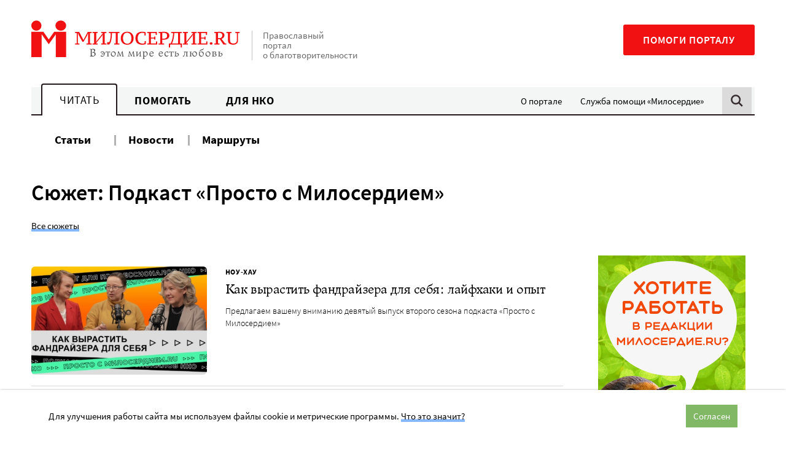

--- FILE ---
content_type: text/html; charset=UTF-8
request_url: https://www.miloserdie.ru/series/podkast-prosto-s-miloserdiem/
body_size: 15809
content:
<!DOCTYPE html>
<html class="no-js" lang="ru-RU">
<head>
<meta charset="UTF-8">
	<meta name="viewport" content="width=device-width, initial-scale=1">
	<meta name="HandheldFriendly" content="True">
	<meta name="format-detection" content="telephone=no">
	<link rel="profile" href="http://gmpg.org/xfn/11">
	<meta http-equiv="X-UA-Compatible" content="IE=edge" />

	<meta name='robots' content='index, follow, max-image-preview:large, max-snippet:-1, max-video-preview:-1' />
	<style>img:is([sizes="auto" i], [sizes^="auto," i]) { contain-intrinsic-size: 3000px 1500px }</style>
	
	<!-- This site is optimized with the Yoast SEO plugin v25.6 - https://yoast.com/wordpress/plugins/seo/ -->
	<title>Подкаст «Просто с Милосердием» - Милосердие.ru</title>
	<meta name="description" content="На этой странице собраны наши публикации подкастов «Просто с Милосердием»" />
	<link rel="canonical" href="https://www.miloserdie.ru/series/podkast-prosto-s-miloserdiem/" />
	<meta property="og:locale" content="ru_RU" />
	<meta property="og:type" content="article" />
	<meta property="og:title" content="Подкаст «Просто с Милосердием» - Милосердие.ru" />
	<meta property="og:description" content="На этой странице собраны наши публикации подкастов «Просто с Милосердием»" />
	<meta property="og:url" content="https://www.miloserdie.ru/series/podkast-prosto-s-miloserdiem/" />
	<meta property="og:site_name" content="Милосердие.ru" />
	<meta property="og:image" content="https://www.miloserdie.ru/wp-content/uploads/2020/11/smm-fb.png" />
	<meta property="og:image:width" content="1200" />
	<meta property="og:image:height" content="630" />
	<meta property="og:image:type" content="image/png" />
	<meta name="twitter:card" content="summary_large_image" />
	<!-- / Yoast SEO plugin. -->


<link rel='dns-prefetch' href='//yandex.ru' />
<link rel='dns-prefetch' href='//widget.cloudpayments.ru' />
		<!-- favicon -->
		<link rel="icon" href="https://www.miloserdie.ru/wp-content/themes/milo/assets/img/icons/favicon.ico" sizes="32x32">
		<link rel="icon" href="https://www.miloserdie.ru/wp-content/themes/milo/assets/img/icons/icon.svg" type="image/svg+xml">
		<link rel="apple-touch-icon" href="https://www.miloserdie.ru/wp-content/themes/milo/assets/img/icons/apple-touch-icon.png">

		<link rel="manifest" href="https://www.miloserdie.ru/manifest.webmanifest">
		<link rel='preload' href='https://www.miloserdie.ru/wp-content/themes/milo/assets/fonts/Ladoga-Regular.woff' as='font'>
<link rel='preload' href='https://www.miloserdie.ru/wp-content/themes/milo/assets/fonts/SourceSansPro-Regular.woff' as='font'>
<link rel='stylesheet' id='wp-block-library-css' href='https://www.miloserdie.ru/wp-includes/css/dist/block-library/style.min.css' type='text/css' media='all' />
<style id='classic-theme-styles-inline-css' type='text/css'>
/*! This file is auto-generated */
.wp-block-button__link{color:#fff;background-color:#32373c;border-radius:9999px;box-shadow:none;text-decoration:none;padding:calc(.667em + 2px) calc(1.333em + 2px);font-size:1.125em}.wp-block-file__button{background:#32373c;color:#fff;text-decoration:none}
</style>
<style id='global-styles-inline-css' type='text/css'>
:root{--wp--preset--aspect-ratio--square: 1;--wp--preset--aspect-ratio--4-3: 4/3;--wp--preset--aspect-ratio--3-4: 3/4;--wp--preset--aspect-ratio--3-2: 3/2;--wp--preset--aspect-ratio--2-3: 2/3;--wp--preset--aspect-ratio--16-9: 16/9;--wp--preset--aspect-ratio--9-16: 9/16;--wp--preset--color--black: #000000;--wp--preset--color--cyan-bluish-gray: #abb8c3;--wp--preset--color--white: #ffffff;--wp--preset--color--pale-pink: #f78da7;--wp--preset--color--vivid-red: #cf2e2e;--wp--preset--color--luminous-vivid-orange: #ff6900;--wp--preset--color--luminous-vivid-amber: #fcb900;--wp--preset--color--light-green-cyan: #7bdcb5;--wp--preset--color--vivid-green-cyan: #00d084;--wp--preset--color--pale-cyan-blue: #8ed1fc;--wp--preset--color--vivid-cyan-blue: #0693e3;--wp--preset--color--vivid-purple: #9b51e0;--wp--preset--color--red: #F11112;--wp--preset--color--green: #81B866;--wp--preset--color--blue: #307fc9;--wp--preset--color--yellow: #F6E27F;--wp--preset--color--light-green: #EEFAE3;--wp--preset--color--light-yellow: #FCF8ED;--wp--preset--color--dark-brown: #22181C;--wp--preset--color--light-gray: #F4F5F5;--wp--preset--color--gray: #F4F5F5;--wp--preset--color--semi-gray: #DBDBDB;--wp--preset--color--night: #010101;--wp--preset--gradient--vivid-cyan-blue-to-vivid-purple: linear-gradient(135deg,rgba(6,147,227,1) 0%,rgb(155,81,224) 100%);--wp--preset--gradient--light-green-cyan-to-vivid-green-cyan: linear-gradient(135deg,rgb(122,220,180) 0%,rgb(0,208,130) 100%);--wp--preset--gradient--luminous-vivid-amber-to-luminous-vivid-orange: linear-gradient(135deg,rgba(252,185,0,1) 0%,rgba(255,105,0,1) 100%);--wp--preset--gradient--luminous-vivid-orange-to-vivid-red: linear-gradient(135deg,rgba(255,105,0,1) 0%,rgb(207,46,46) 100%);--wp--preset--gradient--very-light-gray-to-cyan-bluish-gray: linear-gradient(135deg,rgb(238,238,238) 0%,rgb(169,184,195) 100%);--wp--preset--gradient--cool-to-warm-spectrum: linear-gradient(135deg,rgb(74,234,220) 0%,rgb(151,120,209) 20%,rgb(207,42,186) 40%,rgb(238,44,130) 60%,rgb(251,105,98) 80%,rgb(254,248,76) 100%);--wp--preset--gradient--blush-light-purple: linear-gradient(135deg,rgb(255,206,236) 0%,rgb(152,150,240) 100%);--wp--preset--gradient--blush-bordeaux: linear-gradient(135deg,rgb(254,205,165) 0%,rgb(254,45,45) 50%,rgb(107,0,62) 100%);--wp--preset--gradient--luminous-dusk: linear-gradient(135deg,rgb(255,203,112) 0%,rgb(199,81,192) 50%,rgb(65,88,208) 100%);--wp--preset--gradient--pale-ocean: linear-gradient(135deg,rgb(255,245,203) 0%,rgb(182,227,212) 50%,rgb(51,167,181) 100%);--wp--preset--gradient--electric-grass: linear-gradient(135deg,rgb(202,248,128) 0%,rgb(113,206,126) 100%);--wp--preset--gradient--midnight: linear-gradient(135deg,rgb(2,3,129) 0%,rgb(40,116,252) 100%);--wp--preset--font-size--small: 13px;--wp--preset--font-size--medium: 24px;--wp--preset--font-size--large: 32px;--wp--preset--font-size--x-large: 42px;--wp--preset--font-size--normal: 16px;--wp--preset--spacing--20: 0.44rem;--wp--preset--spacing--30: 0.67rem;--wp--preset--spacing--40: 1rem;--wp--preset--spacing--50: 1.5rem;--wp--preset--spacing--60: 2.25rem;--wp--preset--spacing--70: 3.38rem;--wp--preset--spacing--80: 5.06rem;--wp--preset--shadow--natural: 6px 6px 9px rgba(0, 0, 0, 0.2);--wp--preset--shadow--deep: 12px 12px 50px rgba(0, 0, 0, 0.4);--wp--preset--shadow--sharp: 6px 6px 0px rgba(0, 0, 0, 0.2);--wp--preset--shadow--outlined: 6px 6px 0px -3px rgba(255, 255, 255, 1), 6px 6px rgba(0, 0, 0, 1);--wp--preset--shadow--crisp: 6px 6px 0px rgba(0, 0, 0, 1);}:where(.is-layout-flex){gap: 0.5em;}:where(.is-layout-grid){gap: 0.5em;}body .is-layout-flex{display: flex;}.is-layout-flex{flex-wrap: wrap;align-items: center;}.is-layout-flex > :is(*, div){margin: 0;}body .is-layout-grid{display: grid;}.is-layout-grid > :is(*, div){margin: 0;}:where(.wp-block-columns.is-layout-flex){gap: 2em;}:where(.wp-block-columns.is-layout-grid){gap: 2em;}:where(.wp-block-post-template.is-layout-flex){gap: 1.25em;}:where(.wp-block-post-template.is-layout-grid){gap: 1.25em;}.has-black-color{color: var(--wp--preset--color--black) !important;}.has-cyan-bluish-gray-color{color: var(--wp--preset--color--cyan-bluish-gray) !important;}.has-white-color{color: var(--wp--preset--color--white) !important;}.has-pale-pink-color{color: var(--wp--preset--color--pale-pink) !important;}.has-vivid-red-color{color: var(--wp--preset--color--vivid-red) !important;}.has-luminous-vivid-orange-color{color: var(--wp--preset--color--luminous-vivid-orange) !important;}.has-luminous-vivid-amber-color{color: var(--wp--preset--color--luminous-vivid-amber) !important;}.has-light-green-cyan-color{color: var(--wp--preset--color--light-green-cyan) !important;}.has-vivid-green-cyan-color{color: var(--wp--preset--color--vivid-green-cyan) !important;}.has-pale-cyan-blue-color{color: var(--wp--preset--color--pale-cyan-blue) !important;}.has-vivid-cyan-blue-color{color: var(--wp--preset--color--vivid-cyan-blue) !important;}.has-vivid-purple-color{color: var(--wp--preset--color--vivid-purple) !important;}.has-black-background-color{background-color: var(--wp--preset--color--black) !important;}.has-cyan-bluish-gray-background-color{background-color: var(--wp--preset--color--cyan-bluish-gray) !important;}.has-white-background-color{background-color: var(--wp--preset--color--white) !important;}.has-pale-pink-background-color{background-color: var(--wp--preset--color--pale-pink) !important;}.has-vivid-red-background-color{background-color: var(--wp--preset--color--vivid-red) !important;}.has-luminous-vivid-orange-background-color{background-color: var(--wp--preset--color--luminous-vivid-orange) !important;}.has-luminous-vivid-amber-background-color{background-color: var(--wp--preset--color--luminous-vivid-amber) !important;}.has-light-green-cyan-background-color{background-color: var(--wp--preset--color--light-green-cyan) !important;}.has-vivid-green-cyan-background-color{background-color: var(--wp--preset--color--vivid-green-cyan) !important;}.has-pale-cyan-blue-background-color{background-color: var(--wp--preset--color--pale-cyan-blue) !important;}.has-vivid-cyan-blue-background-color{background-color: var(--wp--preset--color--vivid-cyan-blue) !important;}.has-vivid-purple-background-color{background-color: var(--wp--preset--color--vivid-purple) !important;}.has-black-border-color{border-color: var(--wp--preset--color--black) !important;}.has-cyan-bluish-gray-border-color{border-color: var(--wp--preset--color--cyan-bluish-gray) !important;}.has-white-border-color{border-color: var(--wp--preset--color--white) !important;}.has-pale-pink-border-color{border-color: var(--wp--preset--color--pale-pink) !important;}.has-vivid-red-border-color{border-color: var(--wp--preset--color--vivid-red) !important;}.has-luminous-vivid-orange-border-color{border-color: var(--wp--preset--color--luminous-vivid-orange) !important;}.has-luminous-vivid-amber-border-color{border-color: var(--wp--preset--color--luminous-vivid-amber) !important;}.has-light-green-cyan-border-color{border-color: var(--wp--preset--color--light-green-cyan) !important;}.has-vivid-green-cyan-border-color{border-color: var(--wp--preset--color--vivid-green-cyan) !important;}.has-pale-cyan-blue-border-color{border-color: var(--wp--preset--color--pale-cyan-blue) !important;}.has-vivid-cyan-blue-border-color{border-color: var(--wp--preset--color--vivid-cyan-blue) !important;}.has-vivid-purple-border-color{border-color: var(--wp--preset--color--vivid-purple) !important;}.has-vivid-cyan-blue-to-vivid-purple-gradient-background{background: var(--wp--preset--gradient--vivid-cyan-blue-to-vivid-purple) !important;}.has-light-green-cyan-to-vivid-green-cyan-gradient-background{background: var(--wp--preset--gradient--light-green-cyan-to-vivid-green-cyan) !important;}.has-luminous-vivid-amber-to-luminous-vivid-orange-gradient-background{background: var(--wp--preset--gradient--luminous-vivid-amber-to-luminous-vivid-orange) !important;}.has-luminous-vivid-orange-to-vivid-red-gradient-background{background: var(--wp--preset--gradient--luminous-vivid-orange-to-vivid-red) !important;}.has-very-light-gray-to-cyan-bluish-gray-gradient-background{background: var(--wp--preset--gradient--very-light-gray-to-cyan-bluish-gray) !important;}.has-cool-to-warm-spectrum-gradient-background{background: var(--wp--preset--gradient--cool-to-warm-spectrum) !important;}.has-blush-light-purple-gradient-background{background: var(--wp--preset--gradient--blush-light-purple) !important;}.has-blush-bordeaux-gradient-background{background: var(--wp--preset--gradient--blush-bordeaux) !important;}.has-luminous-dusk-gradient-background{background: var(--wp--preset--gradient--luminous-dusk) !important;}.has-pale-ocean-gradient-background{background: var(--wp--preset--gradient--pale-ocean) !important;}.has-electric-grass-gradient-background{background: var(--wp--preset--gradient--electric-grass) !important;}.has-midnight-gradient-background{background: var(--wp--preset--gradient--midnight) !important;}.has-small-font-size{font-size: var(--wp--preset--font-size--small) !important;}.has-medium-font-size{font-size: var(--wp--preset--font-size--medium) !important;}.has-large-font-size{font-size: var(--wp--preset--font-size--large) !important;}.has-x-large-font-size{font-size: var(--wp--preset--font-size--x-large) !important;}
:where(.wp-block-post-template.is-layout-flex){gap: 1.25em;}:where(.wp-block-post-template.is-layout-grid){gap: 1.25em;}
:where(.wp-block-columns.is-layout-flex){gap: 2em;}:where(.wp-block-columns.is-layout-grid){gap: 2em;}
:root :where(.wp-block-pullquote){font-size: 1.5em;line-height: 1.6;}
</style>
<link rel='stylesheet' id='advanced-popups-css' href='https://www.miloserdie.ru/wp-content/plugins/advanced-popups/public/css/advanced-popups-public.css' type='text/css' media='all' />
<link rel='stylesheet' id='messg-design-css' href='https://www.miloserdie.ru/wp-content/themes/milo/assets/rev/bundle-eca76cb17c.css' type='text/css' media='all' />
<link rel='stylesheet' id='fcon-theme-support-css' href='https://www.miloserdie.ru/wp-content/themes/milo/assets/rev/landings-35f1b9636e.css' type='text/css' media='all' />
<script type="text/javascript" src="https://www.miloserdie.ru/wp-includes/js/jquery/jquery.min.js" id="jquery-core-js"></script>
<script type="text/javascript" src="https://www.miloserdie.ru/wp-content/plugins/advanced-popups/public/js/advanced-popups-public.js" id="advanced-popups-js"></script>
<script type="text/javascript" src="https://yandex.ru/ads/system/context.js" id="ad-fox-js" defer="defer" data-wp-strategy="defer"></script>
		<link rel="preload" href="https://www.miloserdie.ru/wp-content/plugins/advanced-popups/fonts/advanced-popups-icons.woff" as="font" type="font/woff" crossorigin>
		
                <script>
                    document.documentElement.classList.add("leyka-js");
                </script>
                <style>
                    :root {
                        --color-main: 		#1db318;
                        --color-main-dark: 	#1aa316;
                        --color-main-light: #acebaa;
                    }
                </style>

                <script>document.documentElement.className += " js";</script>
		<script>document.documentElement.className = document.documentElement.className.replace('no-js','js');</script>
				<meta name="capitaller" content="5f6ee4168582a4f83827fb5b46249d1b527ec8a9"/>
		<link rel="amphtml" href="https://www.miloserdie.ru/series/podkast-prosto-s-miloserdiem/amp/">		<script>window.yaContextCb = window.yaContextCb || []</script>
				<style type="text/css" id="wp-custom-css">
			ol.offer,
ol.offer ol {
	counter-reset: item;

}
ol.offer li {
	display: block;
}
ol.offer li:before {
	content: counters(item, ".") " ";
	counter-increment: item;
}
ol.offer ul>li:before {
	content: '- ';
}
ol.offer > li {
	font-weight: 700;
}
ol.offer > li > * {
	font-weight: 400;
}
ol.offer > li > ol {
	margin: 1em 0 2em;
}
ol.offer > li li {
	margin: 1em 0;
}
/*
.adp-popup-inner .subscribe_popup a:not([class]) {
	-webkit-box-shadow: inset 0 -0.29412em 0 #f09d67;
    box-shadow: inset 0 -0.29412em 0 #f09d67;
}
.adp-popup-inner .subscribe_popup a:not([class]):hover {
	background-color: #f09d67;
}

.card_popup {
	padding: 0; 
	background-color: #d6ede8;
}

.adp-popup-inner .card_popup a:not([class]) {
	-webkit-box-shadow: inset 0 -0.29412em 0 #fdde82;
	box-shadow: inset 0 -0.29412em 0 #fdde82;
}
.adp-popup-inner .card_popup a:not([class]):hover {
	background-color: #fdde82;
}

.vpost2022_popup {
	padding: 30px 40px 30px 20px;
	background-color: #ecf9ff;
}
.adp-popup-inner .vpost2022_popup a:not([class]) {
	-webkit-box-shadow: inset 0 -0.29412em 0 #8a7fc5;
    box-shadow: inset 0 -0.29412em 0 #8a7fc5;
}
.adp-popup-inner .vpost2022_popup a:not([class]):hover {
	background-color: #8a7fc5;
}

.portfel_popup {
	padding: 30px 40px 30px 20px;
	background-color: #cbebe5;
}
.adp-popup-inner .portfel_popup a:not([class]) {
	-webkit-box-shadow: inset 0 -0.29412em 0 #97d7cc;
    box-shadow: inset 0 -0.29412em 0 #97d7cc;
}
.adp-popup-inner .portfel_popup a:not([class]):hover {
	background-color: #97d7cc;
}

.babushki_popup {
	padding: 30px 40px 30px 20px;
	background-color: #e4baa8;
}
.adp-popup-inner .babushki_popup a:not([class]) {
	-webkit-box-shadow: inset 0 -0.29412em 0 #fc1010;
    box-shadow: inset 0 -0.29412em 0 #fc1010;
}
.adp-popup-inner .babushki_popup a:not([class]):hover {
	background-color: #fc1010;
}

*/		</style>
			</head>

<body id="top" class="archive tax-series term-podkast-prosto-s-miloserdiem term-5385 wp-embed-responsive wp-theme-milo"  >

<a
	class="skip-link screen-reader-text"
	href="#content"
	>Перейти к содержанию
</a>

<header  class='site-header term-archive__site-header'>				<div
			data-days="3"
			data-ckey="milo_mb_close"
						class="site-banner js-mobile-banner">
	
					<a href="https://help.miloserdie.ru/help-site/?inner_source=plashka"
			class="site-banner__link">
			<span>Помочь порталу</span>
			<svg class='svg-icon icon-arrow'><use xlink:href='https://www.miloserdie.ru/wp-content/themes/milo/assets/rev/svg-87f9781515.svg#icon-arrow' /></svg>		</a>

					<a href="#" class="site-banner__close js-close-trigger">
				<svg class='svg-icon icon-close'><use xlink:href='https://www.miloserdie.ru/wp-content/themes/milo/assets/rev/svg-87f9781515.svg#icon-close' /></svg>			</a>
							
		</div>
						<div class="site-brand container">

			<div class="branding">
				<a href='https://www.miloserdie.ru/' class='branding__link logo-wrap'   ><img src='https://www.miloserdie.ru/wp-content/themes/milo/assets/img/logo-full.svg' alt=''></a>
				<div class="branding__note hide-upto-large">
					Православный портал о благотворительности				</div>
			</div>

			<div class="maincta">
				<a href='https://help.miloserdie.ru/help-site/?inner_source=head' class='maincta-button' target="_blank"  rel="noopener nofollow" >Помоги порталу</a>				<button class="menu-toggle hide-on-large"
					 >
					<span class="humb"></span>
					<svg class='svg-icon icon-close'><use xlink:href='https://www.miloserdie.ru/wp-content/themes/milo/assets/rev/svg-87f9781515.svg#icon-close' /></svg>				</button>
			</div>
		</div>
				<div class="site-navigation sitenav">
					<div class="sitenav-states state">
			<div class="sitenav-tabs"><a href='https://www.miloserdie.ru/' class='tablink tablink--active'>Читать</a><a href='https://www.miloserdie.ru/how-to-help/' class='tablink'>Помогать</a><a href='https://www.miloserdie.ru/nko/' class='tablink'>Для НКО</a></div><ul id="menu-vspomogatelnoe" class="sitenav-side sidemenu hide-upto-large"><li id="menu-item-524565" class="for-taglink-about menu-item menu-item-type-post_type menu-item-object-page menu-item-524565"><a href="https://www.miloserdie.ru/about/">О портале</a></li>
<li id="menu-item-524567" class="service menu-item menu-item-type-custom menu-item-object-custom menu-item-524567"><a target="_blank" href="https://www.miloserdie.help/">Служба помощи «Милосердие»</a></li>
</ul>				
			<div class="sitenav-search hide-upto-large">
				<a id="search_trigger" href="https://www.miloserdie.ru/?s" class="search_trigger"><svg class='svg-icon icon-search'><use xlink:href='https://www.miloserdie.ru/wp-content/themes/milo/assets/rev/svg-87f9781515.svg#icon-search' /></svg></a>
			</div>

		</div><!-- /tabs -->
							<div class="container sitenav-panel">
			<div class="sitenav-content">
				<div class="sitenav-menu sitemenu"><!-- menu -->
					<ul id="menu-chitat-razdel" class="sitemenu-list"><li id="menu-item-524626" class="menu-item menu-item-type-post_type menu-item-object-page current_page_parent menu-item-524626"><a href="https://www.miloserdie.ru/articles/">Статьи</a></li>
<li id="menu-item-524627" class="menu-item menu-item-type-custom menu-item-object-custom menu-item-524627"><a href="/news/">Новости</a></li>
<li id="menu-item-1063168" class="menu-item menu-item-type-custom menu-item-object-custom menu-item-1063168"><a href="/paths/">Маршруты</a></li>
</ul><ul id="menu-vspomogatelnoe-1" class="sitemenu-add sidemenu hide-on-large"><li class="for-taglink-about menu-item menu-item-type-post_type menu-item-object-page menu-item-524565"><a href="https://www.miloserdie.ru/about/">О портале</a></li>
<li class="service menu-item menu-item-type-custom menu-item-object-custom menu-item-524567"><a target="_blank" href="https://www.miloserdie.help/">Служба помощи «Милосердие»</a></li>
</ul>				</div>

				<div class="sitenav-help hide-on-medium">
					<a href='https://help.miloserdie.ru/help-site/?inner_source=head' class='maincta-button' target="_blank"  rel="noopener nofollow" >Помоги порталу</a>				</div>

									<div class="sitenav-search sitenav-search--form">
						<a href="#" class="close search-close hide-upto-large"><svg class='svg-icon icon-close'><use xlink:href='https://www.miloserdie.ru/wp-content/themes/milo/assets/rev/svg-87f9781515.svg#icon-close' /></svg></a>
						<div class="search-holder">
<div class="yandex-form">
<style>
.yandex-form #ya-site-form1 .ya-site-form__form .ya-site-form__input-text,	
.yandex-form #ya-site-form0 .ya-site-form__form .ya-site-form__input-text {
	font-size: 16px !important;
	line-height: 55px;
	padding: 0 52px 0 16px;
	border-radius: 2px;
	background: #f9f9f9 !important;
	border-color: #dddddd !important;
	-webkit-appearance: none;
}

@media screen and (min-width: 767px) {
	.yandex-form #ya-site-form1 .ya-site-form__form .ya-site-form__input-text,  
	.yandex-form #ya-site-form0 .ya-site-form__form .ya-site-form__input-text {
		line-height: 65px;
		padding: 0 62px 0 16px;
	}
}

.yandex-form #ya-site-form1 .ya-site-form__form .ya-site-form__input-text:hover,
.yandex-form #ya-site-form0 .ya-site-form__form .ya-site-form__input-text:hover {
	background: #f9f9f9 !important;
	border-color: #dddddd !important;
}
.yandex-form #ya-site-form1 .ya-site-form__form .ya-site-form__input-text:focus,
.yandex-form #ya-site-form0 .ya-site-form__form .ya-site-form__input-text:focus {
	background: #fff !important;
	border-color: #dddddd !important;
}

#ya-site-form0 .ya-site-form__search .ya-site-form__search-input-layout-r,
#ya-site-form1 .ya-site-form__search .ya-site-form__search-input-layout-r {
	position: relative;
	width: 1px;
}

#ya-site-form1 .ya-site-form__submit,
#ya-site-form0 .ya-site-form__submit {
	font: 0/0 a !important;
	text-shadow: none;
	color: transparent;
	text-decoration: none;
	width: 70px;
	height: 50px;	
	cursor: pointer;
	background-color: transparent;
	background-image: url(https://www.miloserdie.ru/wp-content/themes/milo/assets/img/search.png);
	background-size: 50px 50px;
	background-position: center center;
	-webkit-appearance: none;

	position: absolute;
	top: 2px;
	right: -101%;
}

@media screen and (min-width: 767px) {
	#ya-site-form1 .ya-site-form__submit,
	#ya-site-form0 .ya-site-form__submit {
		top: 8px;
	}
}

#ya-site-results .b-bottom-wizard {
	max-width: 100%;
	overflow: hidden;
}
</style> 

<!-- form code-->
<div class="ya-site-form ya-site-form_inited_no" onclick="return {'action':'https://www.miloserdie.ru/search/','arrow':false,'bg':'transparent','fontsize':12,'fg':'#000000','language':'ru','logo':'rb','publicname':'Поиск на miloserdie.ru','suggest':true,'target':'_self','tld':'ru','type':2,'usebigdictionary':true,'searchid':2208236,'webopt':false,'websearch':false,'input_fg':'#000000','input_bg':'#ffffff','input_fontStyle':'normal','input_fontWeight':'normal','input_placeholder':'Поиск','input_placeholderColor':'#000000','input_borderColor':'#7f9db9'}"><form action="https://yandex.ru/sitesearch" method="get" target="_self"><input type="hidden" name="searchid" value="2208236"/><input type="hidden" name="l10n" value="ru"/><input type="hidden" name="reqenc" value=""/><input type="search" name="text" value=""/><input type="submit" value="Найти"/></form></div><style type="text/css">.ya-page_js_yes .ya-site-form_inited_no { display: none; }</style>

<script type="text/javascript">

function yandex_init_search_form() {
	(function(w,d,c){

		var s = d.createElement('script'),
			h = d.getElementsByTagName('script')[0],
			e = d.documentElement;

		if((' '+e.className+' ').indexOf(' ya-page_js_yes ')===-1) {
			e.className += ' ya-page_js_yes';
		}

		s.type = 'text/javascript';
		s.async = true;
		s.charset = 'utf-8';
		s.src = (d.location.protocol==='https:' ? 'https:' : 'http:')+'//site.yandex.net/v2.0/js/all.js';
		h.parentNode.insertBefore(s, h);

		(w[c] || (w[c]=[])).push(function(){
			Ya.Site.Form.init()
		});

	})(window, document, 'yandex_site_callbacks');
}

jQuery(document).ready(function($){

	yandex_init_search_form();

	$('#search_trigger').click(function(){
		if(typeof Ya == 'undefined') {
			yandex_init_search_form();
		}
	});

});
</script>
<!-- form code-->
</div><!-- .yandex-form -->
</div>
					</div>
				
			</div>
		</div>
				</div>
		</header>
<!-- content -->
<a name="content"></a><div class="site-content">

<div class="container">
<div class="term-archive">
	<div  class='term-header term-archive__term-header'><h1  class="term-header__title term-header-title">Сюжет: Подкаст «Просто с&nbsp;Милосердием»</h1><div  class="term-header__all term-header-all"><a href='https://www.miloserdie.ru/about/series/' class='common-link'   >Все сюжеты</a></div></div>
	<div class="basic-columns">
		<div class="basic-columns__main">
			<div  class='mixed-list term-archive__mixed-list'><div  class="mixed-list__items mixed-list-items"><div  class="mixed-list__item mixed-list-item"><div  class='post-card-archive term-archive__post-card-archive post-card-archive--regular'><div  class="post-card-archive__preview post-card-archive-preview"><a href='https://www.miloserdie.ru/article/kak-vyrastit-fandrajzera-dlya-sebya-lajfhaki-i-opyt/' class='thumbnail-link'   ><img width="400" height="246" src="https://www.miloserdie.ru/wp-content/uploads/2025/05/kak-vyrastit-fandrajzera-dlya-sebya_sajt-400x246.jpg" class="attachment-post-thumbnail size-post-thumbnail wp-post-image" alt="Коллаж. Как вырастить фандрайзера для себя" decoding="async" fetchpriority="high" srcset="https://www.miloserdie.ru/wp-content/uploads/2025/05/kak-vyrastit-fandrajzera-dlya-sebya_sajt-400x246.jpg 400w, https://www.miloserdie.ru/wp-content/uploads/2025/05/kak-vyrastit-fandrajzera-dlya-sebya_sajt-700x430.jpg 700w, https://www.miloserdie.ru/wp-content/uploads/2025/05/kak-vyrastit-fandrajzera-dlya-sebya_sajt-580x356.jpg 580w" sizes="(max-width: 400px) 100vw, 400px" /></a></div><a href='https://www.miloserdie.ru/article/kak-vyrastit-fandrajzera-dlya-sebya-lajfhaki-i-opyt/' class="post-card-archive__link post-card-archive-link"><div  class="post-card-archive__meta post-card-archive-meta">Ноу-хау</div><div  class="post-card-archive__title post-card-archive-title">Как вырастить фандрайзера для себя: лайфхаки и&nbsp;опыт</div><div  class="post-card-archive__text post-card-archive-text"><p>Предлагаем вашему вниманию девятый выпуск второго сезона подкаста «Просто с Милосердием»</p></div></a></div></div><div  class="mixed-list__item mixed-list-item"><div  class='post-card-archive term-archive__post-card-archive post-card-archive--regular'><div  class="post-card-archive__preview post-card-archive-preview"><a href='https://www.miloserdie.ru/article/etika-v-nko/' class='thumbnail-link'   ><img width="400" height="246" src="https://www.miloserdie.ru/wp-content/uploads/2025/04/etika-v-nko-sajt-400x246.jpg" class="attachment-post-thumbnail size-post-thumbnail wp-post-image" alt="Коллаж. Подкаст" decoding="async" srcset="https://www.miloserdie.ru/wp-content/uploads/2025/04/etika-v-nko-sajt-400x246.jpg 400w, https://www.miloserdie.ru/wp-content/uploads/2025/04/etika-v-nko-sajt-700x430.jpg 700w, https://www.miloserdie.ru/wp-content/uploads/2025/04/etika-v-nko-sajt-580x356.jpg 580w" sizes="(max-width: 400px) 100vw, 400px" /></a></div><a href='https://www.miloserdie.ru/article/etika-v-nko/' class="post-card-archive__link post-card-archive-link"><div  class="post-card-archive__meta post-card-archive-meta">Ноу-хау</div><div  class="post-card-archive__title post-card-archive-title">Этика в&nbsp;НКО: отношения с&nbsp;подопечными, жертвователями и&nbsp;коллегами по&nbsp;сектору</div><div  class="post-card-archive__text post-card-archive-text"><p>Предлагаем вашему вниманию восьмой выпуск второго сезона подкаста «Просто с «Милосердием»</p></div></a></div></div><div  class="mixed-list__item mixed-list-item"><div  class='post-card-archive term-archive__post-card-archive post-card-archive--regular'><div  class="post-card-archive__preview post-card-archive-preview"><a href='https://www.miloserdie.ru/article/iskusstvennyj-intellekt-v-nko/' class='thumbnail-link'   ><img width="400" height="246" src="https://www.miloserdie.ru/wp-content/uploads/2025/04/iskusstvennyj-intellekt-v-nko_sajt-400x246.jpg" class="attachment-post-thumbnail size-post-thumbnail wp-post-image" alt="Коллаж. Подкаст. Искусственный интеллект в НКО" decoding="async" srcset="https://www.miloserdie.ru/wp-content/uploads/2025/04/iskusstvennyj-intellekt-v-nko_sajt-400x246.jpg 400w, https://www.miloserdie.ru/wp-content/uploads/2025/04/iskusstvennyj-intellekt-v-nko_sajt-700x430.jpg 700w, https://www.miloserdie.ru/wp-content/uploads/2025/04/iskusstvennyj-intellekt-v-nko_sajt-580x356.jpg 580w" sizes="(max-width: 400px) 100vw, 400px" /></a></div><a href='https://www.miloserdie.ru/article/iskusstvennyj-intellekt-v-nko/' class="post-card-archive__link post-card-archive-link"><div  class="post-card-archive__meta post-card-archive-meta">Ноу-хау</div><div  class="post-card-archive__title post-card-archive-title">Искусственный интеллект в&nbsp;НКО: кому и&nbsp;как он&nbsp;может помочь</div><div  class="post-card-archive__text post-card-archive-text"><p>Предлагаем вашему вниманию седьмой выпуск второго сезона подкаста «Просто с «Милосердием»</p></div></a></div></div><div  class="mixed-list__item mixed-list-item"><div  class='post-card-archive term-archive__post-card-archive post-card-archive--regular'><div  class="post-card-archive__preview post-card-archive-preview"><a href='https://www.miloserdie.ru/article/nko-kotorye-menyayut-sistemu/' class='thumbnail-link'   ><img width="400" height="246" src="https://www.miloserdie.ru/wp-content/uploads/2025/03/nko-kotorye-menyayut-sistemu-_sajt-400x246.jpg" class="attachment-post-thumbnail size-post-thumbnail wp-post-image" alt="Коллаж, НКО" decoding="async" srcset="https://www.miloserdie.ru/wp-content/uploads/2025/03/nko-kotorye-menyayut-sistemu-_sajt-400x246.jpg 400w, https://www.miloserdie.ru/wp-content/uploads/2025/03/nko-kotorye-menyayut-sistemu-_sajt-700x430.jpg 700w, https://www.miloserdie.ru/wp-content/uploads/2025/03/nko-kotorye-menyayut-sistemu-_sajt-580x356.jpg 580w" sizes="(max-width: 400px) 100vw, 400px" /></a></div><a href='https://www.miloserdie.ru/article/nko-kotorye-menyayut-sistemu/' class="post-card-archive__link post-card-archive-link"><div  class="post-card-archive__meta post-card-archive-meta">Ноу-хау</div><div  class="post-card-archive__title post-card-archive-title">НКО, которые меняют систему: опыт фондов, которым это удалось</div><div  class="post-card-archive__text post-card-archive-text"><p>Предлагаем вашему вниманию шестой выпуск второго сезона подкаста «Просто с «Милосердием»</p></div></a></div></div><div  class="mixed-list__item mixed-list-item"><div  class='post-card-archive term-archive__post-card-archive post-card-archive--regular'><div  class="post-card-archive__preview post-card-archive-preview"><a href='https://www.miloserdie.ru/article/rejtingi-nko-komu-ot-nih-polza/' class='thumbnail-link'   ><img width="400" height="246" src="https://www.miloserdie.ru/wp-content/uploads/2025/03/rejtingi-nko-_sajt-400x246.jpg" class="attachment-post-thumbnail size-post-thumbnail wp-post-image" alt="Коллаж" decoding="async" srcset="https://www.miloserdie.ru/wp-content/uploads/2025/03/rejtingi-nko-_sajt-400x246.jpg 400w, https://www.miloserdie.ru/wp-content/uploads/2025/03/rejtingi-nko-_sajt-700x430.jpg 700w, https://www.miloserdie.ru/wp-content/uploads/2025/03/rejtingi-nko-_sajt-580x356.jpg 580w" sizes="(max-width: 400px) 100vw, 400px" /></a></div><a href='https://www.miloserdie.ru/article/rejtingi-nko-komu-ot-nih-polza/' class="post-card-archive__link post-card-archive-link"><div  class="post-card-archive__meta post-card-archive-meta">Ноу-хау</div><div  class="post-card-archive__title post-card-archive-title">Рейтинги НКО: кому от&nbsp;них польза</div><div  class="post-card-archive__text post-card-archive-text"><p>Предлагаем вашему вниманию пятый выпуск второго сезона подкаста «Просто с «Милосердием»</p></div></a></div></div><div  class="mixed-list__item mixed-list-item"><div  class='post-card-archive term-archive__post-card-archive post-card-archive--regular'><div  class="post-card-archive__preview post-card-archive-preview"><a href='https://www.miloserdie.ru/article/offlajn-meropriyatiya-nko-kak-sdelat-ih-uspeshnymi/' class='thumbnail-link'   ><img width="400" height="246" src="https://www.miloserdie.ru/wp-content/uploads/2025/02/blagotvoritelnye-oflajn-meropriyatiya_sajt-400x246.jpg" class="attachment-post-thumbnail size-post-thumbnail wp-post-image" alt="Коллаж подкаста" decoding="async" srcset="https://www.miloserdie.ru/wp-content/uploads/2025/02/blagotvoritelnye-oflajn-meropriyatiya_sajt-400x246.jpg 400w, https://www.miloserdie.ru/wp-content/uploads/2025/02/blagotvoritelnye-oflajn-meropriyatiya_sajt-700x430.jpg 700w, https://www.miloserdie.ru/wp-content/uploads/2025/02/blagotvoritelnye-oflajn-meropriyatiya_sajt-580x356.jpg 580w" sizes="(max-width: 400px) 100vw, 400px" /></a></div><a href='https://www.miloserdie.ru/article/offlajn-meropriyatiya-nko-kak-sdelat-ih-uspeshnymi/' class="post-card-archive__link post-card-archive-link"><div  class="post-card-archive__meta post-card-archive-meta">Ноу-хау</div><div  class="post-card-archive__title post-card-archive-title">Офлайн-мероприятия НКО: как сделать их&nbsp;успешными</div><div  class="post-card-archive__text post-card-archive-text"><p>Предлагаем вашему вниманию четвертый выпуск второго сезона подкаста «Просто с «Милосердием»</p></div></a></div></div><div  class="mixed-list__item mixed-list-item"><div  class='post-card-archive term-archive__post-card-archive post-card-archive--regular'><div  class="post-card-archive__preview post-card-archive-preview"><a href='https://www.miloserdie.ru/article/korporativnyj-fandrajzing-kak-nko-privlekat-pomoshh-ot-biznesa/' class='thumbnail-link'   ><img width="400" height="246" src="https://www.miloserdie.ru/wp-content/uploads/2025/02/koporativnyj-fandrajzing_sajt-400x246.jpg" class="attachment-post-thumbnail size-post-thumbnail wp-post-image" alt="Коллаж" decoding="async" srcset="https://www.miloserdie.ru/wp-content/uploads/2025/02/koporativnyj-fandrajzing_sajt-400x246.jpg 400w, https://www.miloserdie.ru/wp-content/uploads/2025/02/koporativnyj-fandrajzing_sajt-700x430.jpg 700w, https://www.miloserdie.ru/wp-content/uploads/2025/02/koporativnyj-fandrajzing_sajt-580x356.jpg 580w" sizes="(max-width: 400px) 100vw, 400px" /></a></div><a href='https://www.miloserdie.ru/article/korporativnyj-fandrajzing-kak-nko-privlekat-pomoshh-ot-biznesa/' class="post-card-archive__link post-card-archive-link"><div  class="post-card-archive__meta post-card-archive-meta">Ноу-хау</div><div  class="post-card-archive__title post-card-archive-title">Корпоративный фандрайзинг: как НКО привлекать помощь от&nbsp;бизнеса</div><div  class="post-card-archive__text post-card-archive-text"><p>Предлагаем вашему вниманию третий выпуск второго сезона подкаста «Просто с «Милосердием»</p></div></a></div></div><div  class="mixed-list__item mixed-list-item"><div  class='post-card-archive term-archive__post-card-archive post-card-archive--regular'><div  class="post-card-archive__preview post-card-archive-preview"><a href='https://www.miloserdie.ru/article/granty-kak-ih-poluchit-i-chto-delat-esli-vam-otkazali/' class='thumbnail-link'   ><img width="400" height="246" src="https://www.miloserdie.ru/wp-content/uploads/2025/01/granty-dlya-nko-_sajt-2025-400x246.jpg" class="attachment-post-thumbnail size-post-thumbnail wp-post-image" alt="Коллаж. Обложка для подкаста" decoding="async" srcset="https://www.miloserdie.ru/wp-content/uploads/2025/01/granty-dlya-nko-_sajt-2025-400x246.jpg 400w, https://www.miloserdie.ru/wp-content/uploads/2025/01/granty-dlya-nko-_sajt-2025-700x430.jpg 700w, https://www.miloserdie.ru/wp-content/uploads/2025/01/granty-dlya-nko-_sajt-2025-580x356.jpg 580w" sizes="(max-width: 400px) 100vw, 400px" /></a></div><a href='https://www.miloserdie.ru/article/granty-kak-ih-poluchit-i-chto-delat-esli-vam-otkazali/' class="post-card-archive__link post-card-archive-link"><div  class="post-card-archive__meta post-card-archive-meta">Ноу-хау</div><div  class="post-card-archive__title post-card-archive-title">Гранты: как их&nbsp;получить и&nbsp;что делать, если вам отказали</div><div  class="post-card-archive__text post-card-archive-text"><p>Предлагаем вашему вниманию второй выпуск второго сезона подкаста «Просто с «Милосердием»</p></div></a></div></div><div  class="mixed-list__item mixed-list-item"><div  class='post-card-archive term-archive__post-card-archive post-card-archive--regular'><div  class="post-card-archive__preview post-card-archive-preview"><a href='https://www.miloserdie.ru/article/publichnaya-otchetnost-nko-kak-sdelat-ee-yarkoj-i-ponyatnoj/' class='thumbnail-link'   ><img width="400" height="246" src="https://www.miloserdie.ru/wp-content/uploads/2025/01/otchetnost-nko_-dlya-sajta-zahodnaya-400x246.jpg" class="attachment-post-thumbnail size-post-thumbnail wp-post-image" alt="коллаж. Подкаст" decoding="async" srcset="https://www.miloserdie.ru/wp-content/uploads/2025/01/otchetnost-nko_-dlya-sajta-zahodnaya-400x246.jpg 400w, https://www.miloserdie.ru/wp-content/uploads/2025/01/otchetnost-nko_-dlya-sajta-zahodnaya-700x430.jpg 700w, https://www.miloserdie.ru/wp-content/uploads/2025/01/otchetnost-nko_-dlya-sajta-zahodnaya-580x356.jpg 580w" sizes="(max-width: 400px) 100vw, 400px" /></a></div><a href='https://www.miloserdie.ru/article/publichnaya-otchetnost-nko-kak-sdelat-ee-yarkoj-i-ponyatnoj/' class="post-card-archive__link post-card-archive-link"><div  class="post-card-archive__meta post-card-archive-meta">Ноу-хау</div><div  class="post-card-archive__title post-card-archive-title">Публичная отчетность НКО: как сделать ее&nbsp;яркой и&nbsp;понятной</div><div  class="post-card-archive__text post-card-archive-text"><p>Предлагаем вашему вниманию первый выпуск второго сезона подкаста «Просто с «Милосердием»</p></div></a></div></div><div  class="mixed-list__item mixed-list-item"><div  class='post-card-archive term-archive__post-card-archive post-card-archive--regular'><div  class="post-card-archive__preview post-card-archive-preview"><a href='https://www.miloserdie.ru/article/trudnyj-podopechnyj-kak-pomogat-i-pri-etom-effektivno-vystraivat-graniczy/' class='thumbnail-link'   ><img width="400" height="246" src="https://www.miloserdie.ru/wp-content/uploads/2024/09/trudniy_1920h1080_02-400x246.jpg" class="attachment-post-thumbnail size-post-thumbnail wp-post-image" alt="" decoding="async" srcset="https://www.miloserdie.ru/wp-content/uploads/2024/09/trudniy_1920h1080_02-400x246.jpg 400w, https://www.miloserdie.ru/wp-content/uploads/2024/09/trudniy_1920h1080_02-700x430.jpg 700w, https://www.miloserdie.ru/wp-content/uploads/2024/09/trudniy_1920h1080_02-580x356.jpg 580w" sizes="(max-width: 400px) 100vw, 400px" /></a></div><a href='https://www.miloserdie.ru/article/trudnyj-podopechnyj-kak-pomogat-i-pri-etom-effektivno-vystraivat-graniczy/' class="post-card-archive__link post-card-archive-link"><div  class="post-card-archive__meta post-card-archive-meta">Ноу-хау</div><div  class="post-card-archive__title post-card-archive-title">Трудный подопечный НКО: как помогать и&nbsp;при этом эффективно выстраивать границы</div><div  class="post-card-archive__text post-card-archive-text"><p>Предлагаем вашему вниманию девятый выпуск подкаста «Просто с «Милосердием»</p></div></a></div></div><div  class="mixed-list__item mixed-list-item"><div  class='post-card-archive term-archive__post-card-archive post-card-archive--regular'><div  class="post-card-archive__preview post-card-archive-preview"><a href='https://www.miloserdie.ru/article/piar-dlya-nko-kak-rasskazat-o-sebe/' class='thumbnail-link'   ><img width="400" height="246" src="https://www.miloserdie.ru/wp-content/uploads/2024/08/piar-dlya-nko-na-sajt-400x246.jpg" class="attachment-post-thumbnail size-post-thumbnail wp-post-image" alt="Коллаж подкаста. Пиар для НКО" decoding="async" srcset="https://www.miloserdie.ru/wp-content/uploads/2024/08/piar-dlya-nko-na-sajt-400x246.jpg 400w, https://www.miloserdie.ru/wp-content/uploads/2024/08/piar-dlya-nko-na-sajt-700x430.jpg 700w, https://www.miloserdie.ru/wp-content/uploads/2024/08/piar-dlya-nko-na-sajt-580x356.jpg 580w" sizes="(max-width: 400px) 100vw, 400px" /></a></div><a href='https://www.miloserdie.ru/article/piar-dlya-nko-kak-rasskazat-o-sebe/' class="post-card-archive__link post-card-archive-link"><div  class="post-card-archive__meta post-card-archive-meta">Ноу-хау</div><div  class="post-card-archive__title post-card-archive-title">Пиар для НКО: как рассказать о&nbsp;себе</div><div  class="post-card-archive__text post-card-archive-text"><p>Предлагаем вашему вниманию восьмой выпуск подкаста «Просто с «Милосердием»</p></div></a></div></div><div  class="mixed-list__item mixed-list-item"><div  class='post-card-archive term-archive__post-card-archive post-card-archive--regular'><div  class="post-card-archive__preview post-card-archive-preview"><a href='https://www.miloserdie.ru/article/planirovanie-v-nko-kak-vse-uspet-i-ne-zagnat-sebya-v-ugol/' class='thumbnail-link'   ><img width="400" height="246" src="https://www.miloserdie.ru/wp-content/uploads/2024/07/planirovanie-v-nko-zastavka-sajt-400x246.jpg" class="attachment-post-thumbnail size-post-thumbnail wp-post-image" alt="Планирование в НКО" decoding="async" srcset="https://www.miloserdie.ru/wp-content/uploads/2024/07/planirovanie-v-nko-zastavka-sajt-400x246.jpg 400w, https://www.miloserdie.ru/wp-content/uploads/2024/07/planirovanie-v-nko-zastavka-sajt-700x430.jpg 700w, https://www.miloserdie.ru/wp-content/uploads/2024/07/planirovanie-v-nko-zastavka-sajt-580x356.jpg 580w" sizes="(max-width: 400px) 100vw, 400px" /></a></div><a href='https://www.miloserdie.ru/article/planirovanie-v-nko-kak-vse-uspet-i-ne-zagnat-sebya-v-ugol/' class="post-card-archive__link post-card-archive-link"><div  class="post-card-archive__meta post-card-archive-meta">Ноу-хау</div><div  class="post-card-archive__title post-card-archive-title">Планирование в&nbsp;НКО: как все успеть и&nbsp;не загнать себя в&nbsp;угол</div><div  class="post-card-archive__text post-card-archive-text"><p>Предлагаем вашему вниманию седьмой выпуск подкаста «Просто с «Милосердием»</p></div></a></div></div><div  class="mixed-list__item mixed-list-item"><div  class='post-card-archive term-archive__post-card-archive post-card-archive--regular'><div  class="post-card-archive__preview post-card-archive-preview"><a href='https://www.miloserdie.ru/article/upravlencheskie-hitrosti-dlya-nko-chto-dolzhen-znat-rukovoditel/' class='thumbnail-link'   ><img width="400" height="246" src="https://www.miloserdie.ru/wp-content/uploads/2024/07/upravlencheskie-hitrosti-dlya-nko_zastavka-sajt-1-400x246.jpg" class="attachment-post-thumbnail size-post-thumbnail wp-post-image" alt="Коллаж. Управленческие хитрости НКО" decoding="async" srcset="https://www.miloserdie.ru/wp-content/uploads/2024/07/upravlencheskie-hitrosti-dlya-nko_zastavka-sajt-1-400x246.jpg 400w, https://www.miloserdie.ru/wp-content/uploads/2024/07/upravlencheskie-hitrosti-dlya-nko_zastavka-sajt-1-700x430.jpg 700w, https://www.miloserdie.ru/wp-content/uploads/2024/07/upravlencheskie-hitrosti-dlya-nko_zastavka-sajt-1-580x356.jpg 580w" sizes="(max-width: 400px) 100vw, 400px" /></a></div><a href='https://www.miloserdie.ru/article/upravlencheskie-hitrosti-dlya-nko-chto-dolzhen-znat-rukovoditel/' class="post-card-archive__link post-card-archive-link"><div  class="post-card-archive__meta post-card-archive-meta">Ноу-хау</div><div  class="post-card-archive__title post-card-archive-title">Управленческие хитрости для НКО: что должен знать руководитель</div><div  class="post-card-archive__text post-card-archive-text"><p>Предлагаем вашему вниманию шестой выпуск подкаста «Просто с «Милосердием»</p></div></a></div></div><div  class="mixed-list__item mixed-list-item"><div  class='post-card-archive term-archive__post-card-archive post-card-archive--regular'><div  class="post-card-archive__preview post-card-archive-preview"><a href='https://www.miloserdie.ru/article/sajt-nko-zachem-on-nuzhen-i-kak-s-ego-pomoshhyu-privlekat-pomoshh/' class='thumbnail-link'   ><img width="400" height="246" src="https://www.miloserdie.ru/wp-content/uploads/2024/07/podcast_1435233-400x246.jpg" class="attachment-post-thumbnail size-post-thumbnail wp-post-image" alt="" decoding="async" srcset="https://www.miloserdie.ru/wp-content/uploads/2024/07/podcast_1435233-400x246.jpg 400w, https://www.miloserdie.ru/wp-content/uploads/2024/07/podcast_1435233-700x430.jpg 700w, https://www.miloserdie.ru/wp-content/uploads/2024/07/podcast_1435233-580x356.jpg 580w" sizes="(max-width: 400px) 100vw, 400px" /></a></div><a href='https://www.miloserdie.ru/article/sajt-nko-zachem-on-nuzhen-i-kak-s-ego-pomoshhyu-privlekat-pomoshh/' class="post-card-archive__link post-card-archive-link"><div  class="post-card-archive__meta post-card-archive-meta">Ноу-хау</div><div  class="post-card-archive__title post-card-archive-title">Сайт НКО: каким он&nbsp;должен быть, сколько это стоит и&nbsp;как часто его переделывать</div><div  class="post-card-archive__text post-card-archive-text"><p>Предлагаем вашему вниманию пятый выпуск подкаста «Просто с «Милосердием»</p></div></a></div></div><div  class="mixed-list__item mixed-list-item"><div  class='post-card-archive term-archive__post-card-archive post-card-archive--regular'><div  class="post-card-archive__preview post-card-archive-preview"><a href='https://www.miloserdie.ru/article/kadry-dlya-nko-gde-najti-sotrudnikov-podhodyashhih-dlya-rabote-v-blagotvoritelnosti/' class='thumbnail-link'   ><img width="400" height="246" src="https://www.miloserdie.ru/wp-content/uploads/2024/07/podcast_35563656-400x246.jpg" class="attachment-post-thumbnail size-post-thumbnail wp-post-image" alt="" decoding="async" srcset="https://www.miloserdie.ru/wp-content/uploads/2024/07/podcast_35563656-400x246.jpg 400w, https://www.miloserdie.ru/wp-content/uploads/2024/07/podcast_35563656-700x430.jpg 700w, https://www.miloserdie.ru/wp-content/uploads/2024/07/podcast_35563656-580x356.jpg 580w" sizes="(max-width: 400px) 100vw, 400px" /></a></div><a href='https://www.miloserdie.ru/article/kadry-dlya-nko-gde-najti-sotrudnikov-podhodyashhih-dlya-rabote-v-blagotvoritelnosti/' class="post-card-archive__link post-card-archive-link"><div  class="post-card-archive__meta post-card-archive-meta">Ноу-хау</div><div  class="post-card-archive__title post-card-archive-title">Кадры для НКО: где найти сотрудников, подходящих для работы в&nbsp;благотворительности</div><div  class="post-card-archive__text post-card-archive-text"><p>Предлагаем вашему вниманию четвертый выпуск подкаста «Просто с «Милосердием»</p></div></a></div></div><div  class="mixed-list__item mixed-list-item"><div  class='post-card-archive term-archive__post-card-archive post-card-archive--regular'><div  class="post-card-archive__preview post-card-archive-preview"><a href='https://www.miloserdie.ru/article/volontery-na-sluzhbe-nko-kak-privlech-i-uderzhat-lyudej-kotorye-hotyat-pomogat/' class='thumbnail-link'   ><img width="400" height="246" src="https://www.miloserdie.ru/wp-content/uploads/2024/06/volontery-na-sluzhbe-nko-na-sajt-400x246.jpg" class="attachment-post-thumbnail size-post-thumbnail wp-post-image" alt="" decoding="async" srcset="https://www.miloserdie.ru/wp-content/uploads/2024/06/volontery-na-sluzhbe-nko-na-sajt-400x246.jpg 400w, https://www.miloserdie.ru/wp-content/uploads/2024/06/volontery-na-sluzhbe-nko-na-sajt-700x430.jpg 700w, https://www.miloserdie.ru/wp-content/uploads/2024/06/volontery-na-sluzhbe-nko-na-sajt-580x356.jpg 580w" sizes="(max-width: 400px) 100vw, 400px" /></a></div><a href='https://www.miloserdie.ru/article/volontery-na-sluzhbe-nko-kak-privlech-i-uderzhat-lyudej-kotorye-hotyat-pomogat/' class="post-card-archive__link post-card-archive-link"><div  class="post-card-archive__meta post-card-archive-meta">Ноу-хау</div><div  class="post-card-archive__title post-card-archive-title">Волонтеры на&nbsp;службе НКО: как привлечь и&nbsp;удержать людей, которые хотят помогать</div><div  class="post-card-archive__text post-card-archive-text"><p>Предлагаем вашему вниманию третий выпуск подкаста «Просто с «Милосердием»</p></div></a></div></div><div  class="mixed-list__item mixed-list-item"><div  class='post-card-archive term-archive__post-card-archive post-card-archive--regular'><div  class="post-card-archive__preview post-card-archive-preview"><a href='https://www.miloserdie.ru/article/vygoranie-chto-eto-takoe-i-kak-sotrudnikam-nko-s-etim-spravlyatsya-i-zhit/' class='thumbnail-link'   ><img width="400" height="246" src="https://www.miloserdie.ru/wp-content/uploads/2024/05/prevyu_vygoranie_podkast_2-400x246.jpg" class="attachment-post-thumbnail size-post-thumbnail wp-post-image" alt="" decoding="async" srcset="https://www.miloserdie.ru/wp-content/uploads/2024/05/prevyu_vygoranie_podkast_2-400x246.jpg 400w, https://www.miloserdie.ru/wp-content/uploads/2024/05/prevyu_vygoranie_podkast_2-700x430.jpg 700w, https://www.miloserdie.ru/wp-content/uploads/2024/05/prevyu_vygoranie_podkast_2-580x356.jpg 580w" sizes="(max-width: 400px) 100vw, 400px" /></a></div><a href='https://www.miloserdie.ru/article/vygoranie-chto-eto-takoe-i-kak-sotrudnikam-nko-s-etim-spravlyatsya-i-zhit/' class="post-card-archive__link post-card-archive-link"><div  class="post-card-archive__meta post-card-archive-meta">Ноу-хау</div><div  class="post-card-archive__title post-card-archive-title">Выгорание: что это такое и&nbsp;как сотрудникам НКО с&nbsp;этим справляться и&nbsp;жить?</div><div  class="post-card-archive__text post-card-archive-text"><p>Предлагаем вашему вниманию второй выпуск подкаста «Просто с «Милосердием»</p></div></a></div></div><div  class="mixed-list__item mixed-list-item"><div  class='post-card-archive term-archive__post-card-archive post-card-archive--regular'><div  class="post-card-archive__preview post-card-archive-preview"><a href='https://www.miloserdie.ru/article/fandrajzing-gde-nko-vzyat-dengi-v-tekushhih-usloviyah/' class='thumbnail-link'   ><img width="400" height="246" src="https://www.miloserdie.ru/wp-content/uploads/2024/05/fandrajzing_prosto-s-miloserdiem-1-400x246.jpg" class="attachment-post-thumbnail size-post-thumbnail wp-post-image" alt="" decoding="async" srcset="https://www.miloserdie.ru/wp-content/uploads/2024/05/fandrajzing_prosto-s-miloserdiem-1-400x246.jpg 400w, https://www.miloserdie.ru/wp-content/uploads/2024/05/fandrajzing_prosto-s-miloserdiem-1-700x430.jpg 700w, https://www.miloserdie.ru/wp-content/uploads/2024/05/fandrajzing_prosto-s-miloserdiem-1-580x356.jpg 580w" sizes="(max-width: 400px) 100vw, 400px" /></a></div><a href='https://www.miloserdie.ru/article/fandrajzing-gde-nko-vzyat-dengi-v-tekushhih-usloviyah/' class="post-card-archive__link post-card-archive-link"><div  class="post-card-archive__meta post-card-archive-meta">Ноу-хау</div><div  class="post-card-archive__title post-card-archive-title">Фандрайзинг: где НКО взять деньги в&nbsp;текущих условиях?  </div><div  class="post-card-archive__text post-card-archive-text"><p>Предлагаем вашему вниманию первый выпуск подкаста «Просто с «Милосердием»</p></div></a></div></div></div></div>		</div>
		<div class="basic-columns__aside aside-blocks">
			<div class="aside-blocks__item aside-blocks__banner">
				<div id='msg-side' class='msg-position aside-blocks__msg-position msg-position--msg-side'><div  class="msg-position__msg-size msg-size"></div><div  class="msg-position__msg-trigger msg-trigger hide-on-large"><a href='#' class='msg-trigger-close'   ><svg class='svg-icon icon-close'><use xlink:href='https://www.miloserdie.ru/wp-content/themes/milo/assets/rev/svg-87f9781515.svg#icon-close' /></svg></a></div></div>			</div>
		</div>
	</div>

	<div  class='channel-block term-archive__channel-block mode-block'><a href='https://t.me/+uC59rbXq7sJkY2Ni' target='_blank' rel='noopener nofollow' class="channel-block__link channel-block-link"><div  class="channel-block__icon channel-block-icon"><svg class='svg-icon icon-telegram'><use xlink:href='https://www.miloserdie.ru/wp-content/themes/milo/assets/rev/svg-87f9781515.svg#icon-telegram' /></svg></div><div  class="channel-block__text channel-block-text">Наши статьи и&nbsp;новости в&nbsp;Телеграм. Подпишитесь</div></a></div></div>
<div  class='bottombar term-archive__bottombar'><div  class='cta bottombar__cta'>	<div class="cta-block">
		<div class="cta-block__title">Помогите нам помогать!</div>
		<div class="cta-block__row">
			<div class="cta-block__content">
				<div class="cta-title">Изменим мир к лучшему вместе!</div>
				<div class="cta-text"><p>Мы работаем, чтобы дела милосердия спасали как можно больше людей. Миллионы читателей доверяют нам и находят поддержку. Каждый день мы продолжаем работу. Помогите нам помогать: оформите посильное регулярное пожертвование!</p></div>
			</div>
			<div class="cta-block__button">
				<a href="https://help.miloserdie.ru/help-site/?inner_source=foot" class="maincta-button">
					ПОМОГИ ПОРТАЛУ				</a>
			</div>
		</div>
	</div>
		</div><div id='msg-bottom' class='msg-position bottombar__msg-position msg-position--msg-bottom'><div  class="msg-position__msg-size msg-size"></div></div></div></div><!-- .contaner -->
</div><!-- #content -->

<footer  class='site-footer term-archive__site-footer'><div  class="site-footer__container site-footer-container container"><div  class="site-footer__footer-columns site-footer-footer-columns"><div  class="site-footer__about-column site-footer-about-column"><div  class="site-footer__footer-credits footer-credits"><div  class="footer-credits__branding footer-credits-branding"><img src='https://www.miloserdie.ru/wp-content/themes/milo/assets/img/logo.svg' alt=''></div><div  class="footer-credits__text footer-credits-text"><p>Перепечатка материалов сайта в интернете возможна только при наличии активной гиперссылки на оригинал материала на сайте miloserdie.ru </p></div><div  class="footer-credits__copy footer-credits-copy">&copy;&nbsp;2024&thinsp;&ndash;&thinsp;2026. Милосердие.ru</div></div><div  class="site-footer__footer-smi footer-smi"><div  class="footer-smi__age footer-smi-age">16+</div><div  class="footer-smi__text footer-smi-text"><p>Свидетельство о регистрации СМИ Эл № ФС77-57850 выдано федеральной службой по надзору в сфере связи, информационных технологий и массовых коммуникаций (Роскомнадзор) 25.04.2014 г.</p>
<p>Портал Милосердие.ru использует объявления и веб-сайт для сбора не облагаемых налогом пожертвований через РОО &#171;Милосердие&#187;, ОГРН 1057700014679, Целевое финансирование (010), (140), (171)</p>
<p>Портал Милосердие.ru является одним из проектов Православной службы помощи &#171;Милосердие&#187;</p>
<p><a href="https://www.miloserdie.help/" target="_blank"><img decoding="async" src="https://www.miloserdie.ru/wp-content/uploads/2024/11/logo_pspm_900_tr_crop_2024.png" style="width:70%" /></a></p>
<p>Учредитель: АНО «Издательский центр «Нескучный сад»<br />
Главный редактор: Данилова Ю.К.<br />
info@miloserdie.ru<br />
8-499-350-05-95</p>
<p><!-- Rating@Mail.ru logo --><a href="http://top.mail.ru/jump?from=697875"><img loading="lazy" decoding="async" src="//top-fwz1.mail.ru/counter?id=697875;t=487;l=1" style="border:0;" height="31" width="88" alt="Рейтинг@Mail.ru" /></a><!-- //Rating@Mail.ru logo --></p></div></div></div><div  class="site-footer__menu-column site-footer-menu-column"><div  class="site-footer__footer-menu footer-menu"><div  class="footer-menu__title footer-menu-title">Портал</div><ul id="menu-portal" class="footer-menu__list"><li id="menu-item-524604" class="menu-item menu-item-type-post_type menu-item-object-page menu-item-524604"><a href="https://www.miloserdie.ru/about/">Портал Милосердие.ru</a></li>
<li id="menu-item-524605" class="menu-item menu-item-type-post_type menu-item-object-page menu-item-524605"><a href="https://www.miloserdie.ru/about/editors/">Редакция</a></li>
<li id="menu-item-524606" class="menu-item menu-item-type-post_type menu-item-object-page menu-item-524606"><a href="https://www.miloserdie.ru/about/authors/">Авторы</a></li>
<li id="menu-item-999459" class="menu-item menu-item-type-post_type menu-item-object-page menu-item-999459"><a href="https://www.miloserdie.ru/about/vakansii/">Вакансии</a></li>
<li id="menu-item-524607" class="menu-item menu-item-type-post_type menu-item-object-page menu-item-524607"><a href="https://www.miloserdie.ru/about/series/">Сюжеты</a></li>
<li id="menu-item-524608" class="menu-item menu-item-type-post_type menu-item-object-page menu-item-524608"><a href="https://www.miloserdie.ru/about/topics/">Темы</a></li>
<li id="menu-item-1088470" class="menu-item menu-item-type-post_type menu-item-object-page menu-item-1088470"><a href="https://www.miloserdie.ru/about/feedback/">Отзывы читателей</a></li>
<li id="menu-item-524609" class="menu-item menu-item-type-post_type menu-item-object-page menu-item-524609"><a href="https://www.miloserdie.ru/about/subscribe-nko/">НКО и волонтерам</a></li>
<li id="menu-item-1083270" class="menu-item menu-item-type-custom menu-item-object-custom menu-item-1083270"><a href="https://help.miloserdie.ru/help-site/?inner_source=footer">Помоги порталу</a></li>
<li id="menu-item-716410" class="menu-item menu-item-type-post_type menu-item-object-page menu-item-716410"><a href="https://www.miloserdie.ru/about/contacts/">Контакты</a></li>
</ul></div><div  class="site-footer__footer-menu footer-menu"><div  class="footer-menu__title footer-menu-title">Наши партнеры</div><ul id="menu-nashi-partnery" class="footer-menu__list"><li id="menu-item-746390" class="menu-item menu-item-type-custom menu-item-object-custom menu-item-746390"><a target="_blank">Радио «Вера»</a></li>
<li id="menu-item-947039" class="menu-item menu-item-type-custom menu-item-object-custom menu-item-947039"><a target="_blank">Телеканал «Спас»</a></li>
<li id="menu-item-976826" class="menu-item menu-item-type-custom menu-item-object-custom menu-item-976826"><a target="_blank">Сцена 23</a></li>
</ul></div></div><div  class="site-footer__menu-column site-footer-menu-column"><div  class="site-footer__footer-menu footer-menu"><div  class="footer-menu__title footer-menu-title">Мы в соц.сетях</div><ul id="menu-soczseti" class="footer-menu__list"><li id="menu-item-524616" class="tg menu-item menu-item-type-custom menu-item-object-custom menu-item-524616"><a target="_blank" href="https://t.me/+uC59rbXq7sJkY2Ni">Telegram</a></li>
<li id="menu-item-617563" class="menu-item menu-item-type-custom menu-item-object-custom menu-item-617563"><a href="https://dzen.ru/miloserdie.ru">Дзен</a></li>
<li id="menu-item-524613" class="vk menu-item menu-item-type-custom menu-item-object-custom menu-item-524613"><a target="_blank" href="https://vk.com/miloserdie_ru">ВКонтакте</a></li>
<li id="menu-item-524614" class="ok menu-item menu-item-type-custom menu-item-object-custom menu-item-524614"><a target="_blank" href="https://ok.ru/miloserdie.ru">Одноклассники</a></li>
<li id="menu-item-524615" class="yt menu-item menu-item-type-custom menu-item-object-custom menu-item-524615"><a target="_blank" href="http://www.youtube.com/user/VideoMiloserdie">YouTube</a></li>
<li id="menu-item-1065317" class="menu-item menu-item-type-custom menu-item-object-custom menu-item-1065317"><a href="https://rutube.ru/u/miloserdieru/">Rutube</a></li>
<li id="menu-item-1065318" class="menu-item menu-item-type-custom menu-item-object-custom menu-item-1065318"><a href="https://vkvideo.ru/@miloserdie_ru">VK Видео</a></li>
<li id="menu-item-1073998" class="menu-item menu-item-type-custom menu-item-object-custom menu-item-1073998"><a href="https://max.ru/miloserdie_ru">Max</a></li>
</ul></div><div  class="site-footer__footer-menu footer-menu"><div  class="footer-menu__title footer-menu-title">Официально</div><ul id="menu-ofitsialno" class="footer-menu__list"><li id="menu-item-524596" class="menu-item menu-item-type-post_type menu-item-object-page menu-item-524596"><a href="https://www.miloserdie.ru/documents/oferta/">Договор о благотворительном пожертвовании</a></li>
<li id="menu-item-524597" class="menu-item menu-item-type-post_type menu-item-object-page menu-item-524597"><a href="https://www.miloserdie.ru/documents/privacy-policy/">Политика конфиденциальности</a></li>
<li id="menu-item-524598" class="menu-item menu-item-type-post_type menu-item-object-page menu-item-524598"><a href="https://www.miloserdie.ru/reports/">Отчеты</a></li>
</ul></div></div><div  class="site-footer__menu-column site-footer-menu-column"><div  class="site-footer__footer-menu footer-menu"><div  class="footer-menu__title footer-menu-title">Сервисы для НКО</div><ul id="menu-servisy-dlya-nko" class="footer-menu__list"><li id="menu-item-1075287" class="menu-item menu-item-type-custom menu-item-object-custom menu-item-1075287"><a href="/series/obuchayushhie-seminary/">Обучающие вебинары</a></li>
<li id="menu-item-965829" class="menu-item menu-item-type-custom menu-item-object-custom menu-item-965829"><a target="_blank" href="http://constructor.miloserdie.ru/">Конструктор фандрайзинговых лендингов</a></li>
<li id="menu-item-965827" class="menu-item menu-item-type-custom menu-item-object-custom menu-item-965827"><a target="_blank" href="https://platform.miloserdie.ru/">Платформа Милосердия</a></li>
<li id="menu-item-965826" class="menu-item menu-item-type-custom menu-item-object-custom menu-item-965826"><a target="_blank" href="https://t.me/+PVpDpIF3iD5lY2Ri">Телеграм-группа, куда можно присылать пресс-релизы НКО</a></li>
</ul></div><div  class="site-footer__footer-menu footer-menu"><div  class="footer-menu__title footer-menu-title">Спецпроекты</div><ul id="menu-speczproekty" class="footer-menu__list"><li id="menu-item-967999" class="menu-item menu-item-type-post_type menu-item-object-page menu-item-967999"><a href="https://www.miloserdie.ru/akczii/">Специальные акции</a></li>
<li id="menu-item-524620" class="menu-item menu-item-type-custom menu-item-object-custom menu-item-524620"><a target="_blank" href="http://1812.nsad.ru/">1812</a></li>
<li id="menu-item-524621" class="menu-item menu-item-type-custom menu-item-object-custom menu-item-524621"><a target="_blank" href="http://pobeda.miloserdie.ru/">Победа</a></li>
<li id="menu-item-524622" class="menu-item menu-item-type-custom menu-item-object-custom menu-item-524622"><a target="_blank" href="http://horoshaya-starost.miloserdie.ru/">Хорошая старость</a></li>
<li id="menu-item-524623" class="menu-item menu-item-type-custom menu-item-object-custom menu-item-524623"><a target="_blank" href="http://molitva.miloserdie.ru/">Молитвы в&nbsp;трудных обстоятельствах</a></li>
<li id="menu-item-524624" class="menu-item menu-item-type-custom menu-item-object-custom menu-item-524624"><a target="_blank" href="http://doc.miloserdie.ru/">Милосердие.doc</a></li>
<li id="menu-item-524625" class="menu-item menu-item-type-custom menu-item-object-custom menu-item-524625"><a target="_blank" href="http://dcp.miloserdie.ru/">Милосердие.ДЦП</a></li>
<li id="menu-item-532653" class="menu-item menu-item-type-custom menu-item-object-custom menu-item-532653"><a target="_blank" href="https://cerkpom.miloserdie.ru/">Церковная помощь. Антивирус Милосердия</a></li>
</ul></div><div  class="site-footer__footer-menu footer-menu"><div  class="footer-menu__title footer-menu-title">Социальное служение</div><ul id="menu-sotssluzhenie" class="footer-menu__list"><li id="menu-item-524618" class="menu-item menu-item-type-custom menu-item-object-custom menu-item-524618"><a target="_blank" href="http://social.diaconia.ru/">База данных по&nbsp;соц. служению Церкви</a></li>
<li id="menu-item-524619" class="menu-item menu-item-type-custom menu-item-object-custom menu-item-524619"><a target="_blank" href="https://www.miloserdie.help/">Служба помощи «Милосердие»</a></li>
</ul></div></div></div><div  class="site-footer__madeby site-footer-madeby"><div class='madeby'><a href='https://foralien.com' class='common-link' target="_blank"  rel="noopener nofollow" ><svg class='svg-icon icon-al'><use xlink:href='https://www.miloserdie.ru/wp-content/themes/milo/assets/rev/svg-87f9781515.svg#icon-al' /></svg></a></div></div></div></footer>
<script type="speculationrules">
{"prefetch":[{"source":"document","where":{"and":[{"href_matches":"\/*"},{"not":{"href_matches":["\/wp-*.php","\/wp-admin\/*","\/wp-content\/uploads\/*","\/wp-content\/*","\/wp-content\/plugins\/*","\/wp-content\/themes\/milo\/*","\/*\\?(.+)"]}},{"not":{"selector_matches":"a[rel~=\"nofollow\"]"}},{"not":{"selector_matches":".no-prefetch, .no-prefetch a"}}]},"eagerness":"conservative"}]}
</script>
<div  class='cookies-banner term-archive__cookies-banner'>		<script>
		function CookiesBanner() {
			return {
				hidden: false,
				key: '_mg_agree',

				init() {
					if (this.is_hidden()) {
						this.hidden = true;
					}
				},
				is_hidden() {
					const value = this.getCookie(this.key);
					console.log('cookies: ' + value);
					return value === '1';
				},
				hide_component() {
					console.log('remember cookies here!');
					this.setCookie(this.key, '1', 365); // Устанавливаем cookie на 1 год
					this.hidden = true;
				},
				getCookie(name) {
					let value = `; ${document.cookie}`;
					let parts = value.split(`; ${name}=`);
					if (parts.length === 2) return parts.pop().split(';').shift();
					return null;
				},
				setCookie(name, value, days) {
					let expires = "";
					if (days) {
						let date = new Date();
						date.setTime(date.getTime() + (days * 24 * 60 * 60 * 1000));
						expires = "; expires=" + date.toUTCString();
					}
					document.cookie = name + "=" + (value || "")  + expires + "; path=/";
				}
			}
		}
		</script>
		<div x-data='CookiesBanner' x-show='!hidden' x-cloak class="cookies-banner__component cookies-banner-component"><div  class="cookies-banner__inner cookies-banner-inner"><div  class="cookies-banner__text cookies-banner-text"><p>Для улучшения работы сайта мы используем файлы cookie и метрические программы. <a href="/documents/privacy-policy/?inner_source=popup">Что это значит?</a></p></div><div @click='hide_component()' class="cookies-banner__button cookies-banner-button"><span>Согласен</span></div></div></div></div><script type="text/javascript" id="messg-front-js-extra">
/* <![CDATA[ */
var frontend = {"ajaxurl":"https:\/\/www.miloserdie.ru\/wp-admin\/admin-ajax.php","homeurl":"https:\/\/www.miloserdie.ru","thankyou":"https:\/\/www.miloserdie.ru\/thank-you-for-your-donation","donaterr":"https:\/\/www.miloserdie.ru\/sorry-donation-failure","wrong_response":"\u041d\u0435\u0432\u0435\u0440\u043d\u044b\u0439 \u043e\u0442\u0432\u0435\u0442 \u0441\u0435\u0440\u0432\u0435\u0440\u0430","cp_not_set":"\u041f\u043b\u0430\u0442\u0435\u0436\u043d\u0430\u044f \u0441\u0438\u0441\u0442\u0435\u043c\u0430 \u043d\u0435 \u043d\u0430\u0441\u0442\u0440\u043e\u0435\u043d\u0430","ajax_wrong_server_response":"\u041e\u0448\u0438\u0431\u043a\u0430 \u0432 \u043e\u0442\u0432\u0435\u0442\u0435 \u0441\u0435\u0440\u0432\u0435\u0440\u0430. \u041f\u043e\u0436\u0430\u043b\u0443\u0439\u0441\u0442\u0430, \u0441\u043e\u043e\u0431\u0449\u0438\u0442\u0435 \u043e\u0431 \u044d\u0442\u043e\u043c \u0442\u0435\u0445\u043d\u0438\u0447\u0435\u0441\u043a\u043e\u0439 \u043f\u043e\u0434\u0434\u0435\u0440\u0436\u043a\u0435 \u044d\u0442\u043e\u0433\u043e \u0441\u0430\u0439\u0442\u0430.","cp_not_set_up":"\u041e\u0448\u0438\u0431\u043a\u0430 \u0432 \u043d\u0430\u0441\u0442\u0440\u043e\u0439\u043a\u0430\u0445 CloudPayments. \u041f\u043e\u0436\u0430\u043b\u0443\u0439\u0441\u0442\u0430, \u0441\u043e\u043e\u0431\u0449\u0438\u0442\u0435 \u043e\u0431 \u044d\u0442\u043e\u043c \u0442\u0435\u0445\u043d\u0438\u0447\u0435\u0441\u043a\u043e\u0439 \u043f\u043e\u0434\u0434\u0435\u0440\u0436\u043a\u0435 \u044d\u0442\u043e\u0433\u043e \u0441\u0430\u0439\u0442\u0430.","cp_donation_failure_reasons":{"User has cancelled":"\u041f\u043b\u0430\u0442\u0451\u0436 \u043e\u0442\u043c\u0435\u043d\u0451\u043d"}};
/* ]]> */
</script>
<script type="text/javascript" src="https://www.miloserdie.ru/wp-content/themes/milo/assets/rev/bundle-b1237e3b13.js" id="messg-front-js"></script>
<script type="text/javascript" src="https://www.miloserdie.ru/wp-content/themes/milo/assets/rev/alpine-1427063b73.js" id="alpine-js" defer="defer" data-wp-strategy="defer"></script>
<script type="text/javascript" defer src="https://widget.cloudpayments.ru/bundles/cloudpayments" id="leyka-cp-widget-js"></script>
		<script>window.dataLayer = window.dataLayer || [];</script>
		<script id='post-events' type='text/javascript'>window.dataLayer.push({'MiloPostType':'post'});
window.dataLayer.push({'MiloPostDate':'202505070005'});
</script>		<!-- Yandex.Metrika counter -->
		<script type="text/javascript" >
		(function(m,e,t,r,i,k,a){m[i]=m[i]||function(){(m[i].a=m[i].a||[]).push(arguments)};
		m[i].l=1*new Date();
		for (var j = 0; j < document.scripts.length; j++) {if (document.scripts[j].src === r) { return; }}
		k=e.createElement(t),a=e.getElementsByTagName(t)[0],k.async=1,k.src=r,a.parentNode.insertBefore(k,a)})
		(window, document, "script", "https://mc.yandex.ru/metrika/tag.js", "ym");

		ym(1619165, "init", {
			clickmap:true,
			trackLinks:true,
			accurateTrackBounce:true,
			webvisor:true,
			ecommerce:"dataLayer"
		});
		</script>
		<noscript><div><img src="https://mc.yandex.ru/watch/1619165" style="position:absolute; left:-9999px;" alt="" /></div></noscript>
		<!-- /Yandex.Metrika counter -->
				<script>
			dataLayer = window.dataLayer || [];
			const Metrika = {};
			Metrika.ready = false;
			Metrika.id = '1619165';
			Metrika.purchaseGoalId = '37123487';
			Metrika.currency = '';

			var swdf = setInterval(function () {
				if (typeof window.ym != 'undefined') {
					Metrika.ready = true;
					clearInterval(swdf);
				}
			}, 300);
		</script>
				<script id="ym-view-form" type="text/javascript">
			var viewCount = 0;

			window.addEventListener( 'messg:show-donate-form', function( event ) {
				console.log( 'track messg:show-donate-form' );

				if( viewCount === 0 ) {

					var wait_ym = setInterval(function () {
						if ( Metrika.ready ) {
							console.log( 'Goal: show_donate_form');
							ym(Metrika.id,'reachGoal', 'show_donate_form');
							ym(Metrika.id, 'hit', '/_metrika/paymethod_campaign/'+ event.detail.campaign_id +'/'+ window.location.href +'');
							clearInterval(wait_ym);
						}
					}, 600);

					window.dataLayer.push({
						event: 'view_item',
						ecommerce: {
							currency: Metrika.currency,
							items: [
								{
									item_id: event.detail.campaign_id,
									item_name: event.detail.campaign_purpose,
									quantity: 1
								}
							]
						}
					});

					viewCount ++;
				}
			});
		</script>
				<script id="ym-edit-form" type="text/javascript">
			var editCount = 0;

			window.addEventListener( 'messg:edit-donate-form', function( event ) {
				console.log( 'track messg:edit-donate-form' );

				if( editCount === 0 ) {
					var wait_ym = setInterval(function () {
						if ( Metrika.ready ) {
							console.log( 'Goal: edit_donate_form');
							ym(Metrika.id,'reachGoal', 'edit_donate_form');
							ym(Metrika.id, 'hit', '/_metrika/paymethod_edit/'+ event.detail.campaign_id +'/'+ window.location.href +'');
							clearInterval(wait_ym);
						}
					}, 600);

					editCount++;
				}
			});

		</script>
				<script>
			window.addEventListener( 'messg:send-donate-form', function ( event ) {
				console.log( 'track messg:send-donate-form' );
				
				const eventAmount = parseFloat(event.detail.amount)
				
				var wait_ym = setInterval(function () {
					if ( Metrika.ready ) {

						console.log( 'Goal: send_donate_form');
						ym(Metrika.id,'reachGoal','send_donate_form', {
							'order_price': eventAmount,
							'currency': Metrika.currency,
							'campaign_id': event.detail.campaign_id,
							'campaign_title': event.detail.campaign_purpose
						});

						ym(Metrika.id, 'hit', '/_metrika/paymethod_send/'+ event.detail.campaign_id +'/'+ eventAmount +'');

						clearInterval(wait_ym);

					}
				}, 600);

				window.dataLayer.push({
					event: 'add_to_cart',
					ecommerce: {
						currency: Metrika.currency,
						value: eventAmount,
						items: [
							{
								item_id: event.detail.campaign_id,
								item_name: event.detail.campaign_purpose,
								item_variant: 'https://www.miloserdie.ru/series/podkast-prosto-s-miloserdiem/',
								price: eventAmount,
								quantity: 1
							}
						]
					}
				});

				window.dataLayer.push({
					event: 'purchase',
					ecommerce: {
						transaction_id: event.detail.donation_id,
						currency: Metrika.currency,
						value: eventAmount,
						goal_id: Metrika.purchaseGoalId,
						items: [
							{
								item_id: event.detail.campaign_id,
								item_name: event.detail.campaign_purpose,
								item_variant: 'https://www.miloserdie.ru/series/podkast-prosto-s-miloserdiem/',
								price: eventAmount,
								quantity: 1
							}
						]
					}
				});

			} );
		</script>
				<!-- Top.Mail.Ru counter -->
		<script type="text/javascript">
		var _tmr = window._tmr || (window._tmr = []);
		_tmr.push({id: "697875", type: "pageView", start: (new Date()).getTime()});
		(function (d, w, id) {
		if (d.getElementById(id)) return;
		var ts = d.createElement("script"); ts.type = "text/javascript"; ts.async = true; ts.id = id;
		ts.src = "https://top-fwz1.mail.ru/js/code.js";
		var f = function () {var s = d.getElementsByTagName("script")[0]; s.parentNode.insertBefore(ts, s);};
		if (w.opera == "[object Opera]") { d.addEventListener("DOMContentLoaded", f, false); } else { f(); }
		})(document, window, "tmr-code");
		</script>
		<noscript><div><img src="https://top-fwz1.mail.ru/counter?id=697875;js=na" style="position:absolute;left:-9999px;" alt="Top.Mail.Ru" /></div></noscript>
		<!-- /Top.Mail.Ru counter -->
				<script>
			dataLayer = window.dataLayer || [];
			const MailRu = {};
			MailRu.ready = false;
			MailRu.id = '697875';
			MailRu.currency = 'RUB';

			var checkMailRu = setInterval(function () {
				if (typeof window._tmr != 'undefined') {
					MailRu.ready = true;

					clearInterval(checkMailRu);
				}
			}, 300);
		</script>
				<script id="tmr-view-form" type="text/javascript">
			var viewCountTMR = 0;

			window.addEventListener( 'messg:show-donate-form', function( event ) {
				console.log( 'track messg:show-donate-form' );

				if( viewCountTMR === 0 ) {

					var wait_tmr = setInterval(function () {
						if ( MailRu.ready ) {
							console.log( 'Goal: show_donate_form TMR');
						    _tmr.push({ type: 'reachGoal', id: MailRu.id, goal: 'show_donate_form'});
							clearInterval(wait_tmr);
						}
					}, 600);

                    viewCountTMR++;
				}
			});
		</script>
				<script id="tmr-edit-form" type="text/javascript">
			var editCountTMR = 0;

			window.addEventListener( 'messg:edit-donate-form', function( event ) {
				console.log( 'track messg:edit-donate-form' );

				if( editCountTMR === 0 ) {
					var wait_tmr = setInterval(function () {
						if ( MailRu.ready ) {
							console.log( 'Goal: edit_donate_form tmr');
                            _tmr.push({ type: 'reachGoal', id: MailRu.id, goal: 'edit_donate_form'});
							clearInterval(wait_tmr);
						}
					}, 600);

					editCountTMR++;
				}
			});

		</script>
				<script>
			window.addEventListener( 'messg:send-donate-form', function ( event ) {
				console.log( 'track messg:send-donate-form' );
				
				const eventAmount = parseFloat(event.detail.amount)
				
				var wait_tmr = setInterval(function () {
					if ( MailRu.ready ) {
						console.log( 'Goal: send_donate_form TMR');
                        _tmr.push({ type: 'reachGoal', id: MailRu.id, goal: 'send_donate_form', value: eventAmount });
						clearInterval(wait_tmr);

					}
				}, 600);
			} );
		</script>
		
</body>
</html>

<!-- Performance optimized by Redis Object Cache. Learn more: https://wprediscache.com -->


--- FILE ---
content_type: text/html; charset=UTF-8
request_url: https://www.miloserdie.ru/wp-admin/admin-ajax.php
body_size: 327
content:
{"status":"ok","data":{"msg-side":"<div class=\"msg-content\"><a href='https:\/\/www.miloserdie.ru\/about\/vakansii\/?inner_source=banner&amp;inner_type=240' target ='_blank' rel ='noopener' data-ga_label ='\u0412\u0430\u043a\u0430\u043d\u0441\u0438\u0438 \u041c\u0438\u043b\u043e' data-ga_action ='msg-side' class='msg-link banner_click' ><div class='mobile'><img src='https:\/\/www.miloserdie.ru\/wp-content\/uploads\/2025\/06\/520h90_vakansii.jpg' data-adaptive-background><\/div><div class='desktop'><img src='https:\/\/www.miloserdie.ru\/wp-content\/uploads\/2025\/06\/240h400_vakansii.jpg'><\/div><\/a><\/div>","msg-bottom":"<div class=\"msg-content\"><a href='https:\/\/anketolog.ru\/rs\/994413\/aluF5BnE\/?utm_source=www.miloserdie.ru&amp;utm_medium=referral&amp;utm_campaign=banner-900' target ='_blank' rel ='noopener' data-ga_label ='\u041e\u043f\u0440\u043e\u0441 \u0447\u0438\u0442\u0430\u0442\u0435\u043b\u0435\u0439 \u043f\u043e\u0440\u0442\u0430\u043b\u0430 \u0433\u043e\u0440\u0438\u0437' data-ga_action ='msg-bottom' class='msg-link banner_click' ><div class='mobile'><img src='https:\/\/www.miloserdie.ru\/wp-content\/uploads\/2026\/01\/opros_bannery_2.png' ><\/div><div class='desktop'><img src='https:\/\/www.miloserdie.ru\/wp-content\/uploads\/2026\/01\/opros_bannery_3.png'><\/div><\/a><\/div>"}}